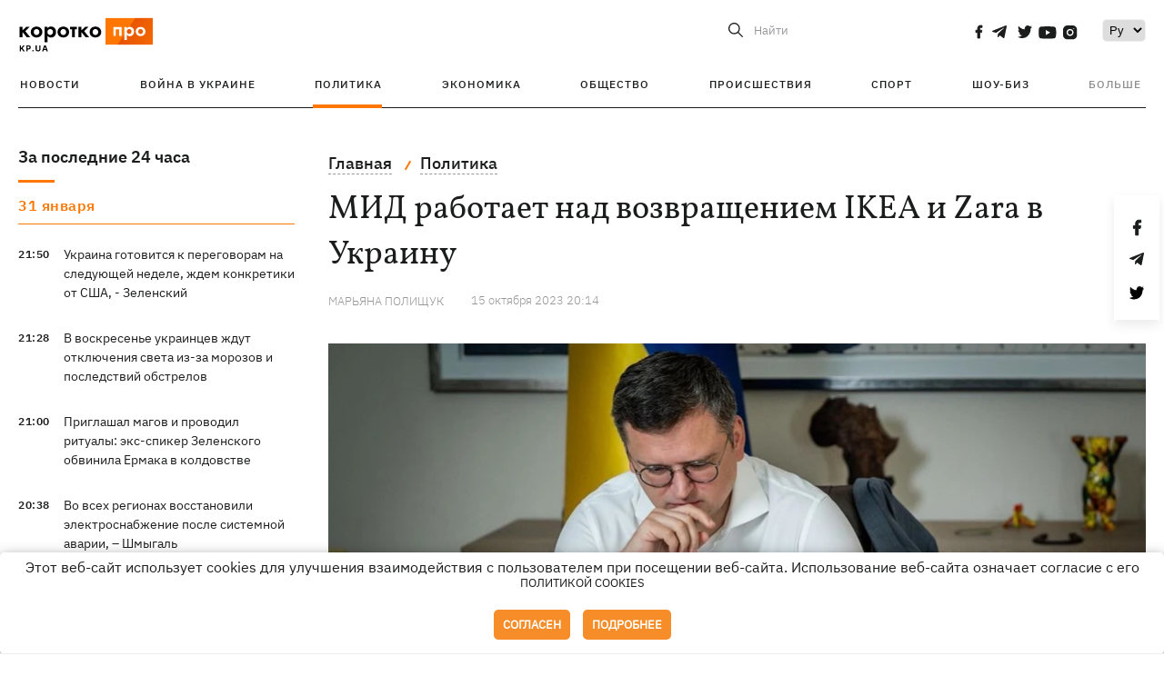

--- FILE ---
content_type: application/javascript; charset=utf-8
request_url: https://fundingchoicesmessages.google.com/f/AGSKWxUjEJeZFPh2uDVjg5IPZ4AW9I2ZAF5pSbtpPoxtZz8nogrOF1KtK8UvbxjuM_RrrgWiZfS3vxqG6T4whTLoTkaBE0Kpmieug7preqG8JUONRfFLkwGjIghUXIO5c9P-071YzQgufNDmEdhDIgiXLp9PG7qDyNEEHs2L6SY3-zP78SWwxKCgiwLnc8zr/_/skyadright./adhandlers-_adengage_/ad_log_/adinit.
body_size: -1283
content:
window['83c6284f-cf83-4858-87e3-6a0b092f0dd7'] = true;